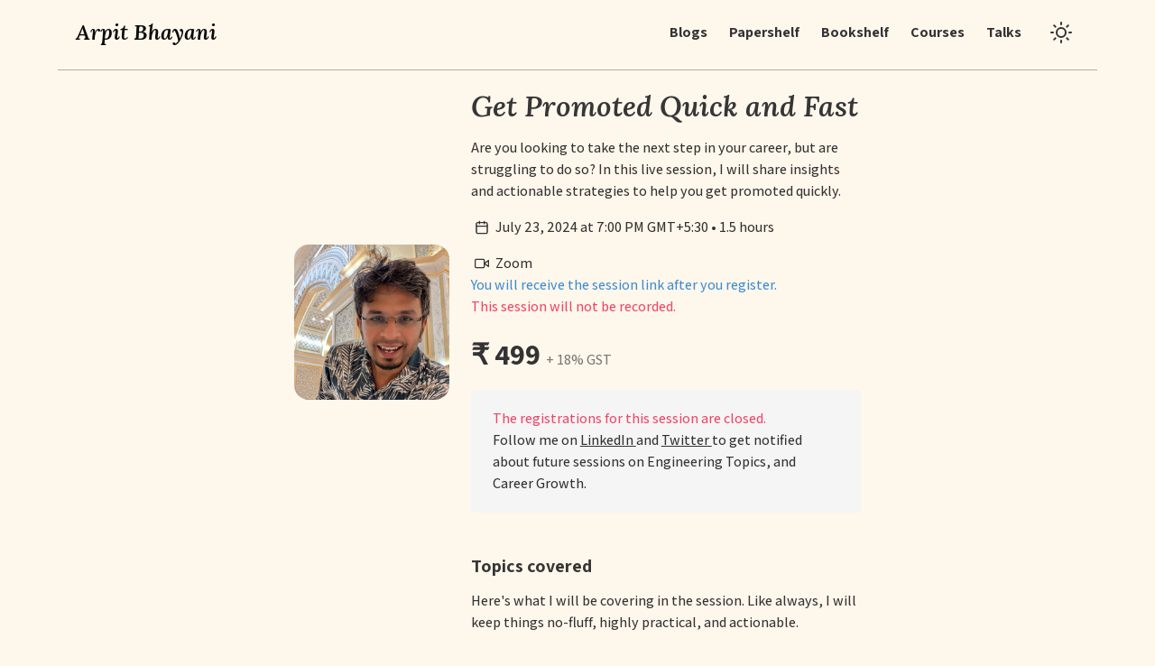

--- FILE ---
content_type: text/html; charset=utf-8
request_url: https://arpitbhayani.me/sessions/get-promoted-quick-and-fast/
body_size: 6536
content:
<!DOCTYPE html><html lang="en"> <head><meta charset="utf-8"><link rel="sitemap" href="/sitemap-index.xml"><link rel="apple-touch-icon" sizes="180x180" href="/apple-touch-icon.png"><link rel="icon" type="image/png" sizes="32x32" href="/favicon-32x32.png"><link rel="icon" type="image/png" sizes="16x16" href="/favicon-16x16.png"><link rel="manifest" href="/site.webmanifest"><meta name="viewport" content="width=device-width"><meta name="generator" content="Astro v5.13.5"><title>Get Promoted Quick and Fast | Live Sessions by Arpit Bhayani</title><meta name="description" content="Are you looking to take the next step in your career, but are struggling to do so? In this live session, I will share insights and actionable strategies to help you get promoted quickly."><link rel="alternate" type="application/rss+xml" title="Arpit Bhayani" href="https://arpitbhayani.me/rss.xml"><!-- SEO --><link rel="canonical" href="https://arpitbhayani.me/sessions/get-promoted-quick-and-fast/"><!-- Open Graph --><meta property="og:site_name" content="Arpit Bhayani"><meta property="og:title" content="Get Promoted Quick and Fast | Live Sessions by Arpit Bhayani"><meta property="og:description" content="Are you looking to take the next step in your career, but are struggling to do so? In this live session, I will share insights and actionable strategies to help you get promoted quickly."><meta property="og:url" content="https://arpitbhayani.me/sessions/get-promoted-quick-and-fast/"><meta property="og:image" content="https://edge.arpitbhayani.me/img/covers/general-cover.jpg"><meta property="og:image:url" content="https://edge.arpitbhayani.me/img/covers/general-cover.jpg"><meta property="og:image:secure_url" content="https://edge.arpitbhayani.me/img/covers/general-cover.jpg"><meta property="og:image:type" content="image/png"><meta property="og:image:width" content="1200"><meta property="og:image:height" content="628"><meta property="og:image:alt" content="Arpit Bhayani"><!-- Twitter --><meta name="twitter:title" content="Get Promoted Quick and Fast | Live Sessions by Arpit Bhayani"><meta name="twitter:description" content="Are you looking to take the next step in your career, but are struggling to do so? In this live session, I will share insights and actionable strategies to help you get promoted quickly."><meta name="twitter:card" content="summary"><meta name="twitter:image" content="https://edge.arpitbhayani.me/img/arpit-6.jpg"><meta name="twitter:image:alt" content="Get Promoted Quick and Fast | Live Sessions by Arpit Bhayani"><meta name="twitter:domain" content="https://arpitbhayani.me"><!-- JSON LD --><link rel="stylesheet" href="/_astro/_slug_.BlxZao84.css"><script type="module" src="/_astro/page.CLj0R-Y2.js"></script></head><body> <script>
      // Prevent flash of wrong theme on page load
      (function() {
        const theme = localStorage.getItem('theme') || 'light';
        document.documentElement.setAttribute('data-theme', theme);
      })();
    </script> <div class="section container"> <div> <nav class="navbar container is-fixed-top" role="navigation" aria-label="main navigation" style="border-bottom: 1px solid #aeaeae;"> <div class="navbar-brand"> <div class="navbar-item"> <a href="/" class="is-size-4 has-text-weight-bold has-text-black is-family-secondary is-italic">
Arpit Bhayani
</a> </div> <a role="button" class="navbar-burger burger" aria-label="menu" aria-expanded="false" data-target="menu" onclick="document.querySelector('.navbar-menu').classList.toggle('is-active');"> <span aria-hidden="true"></span> <span aria-hidden="true"></span> <span aria-hidden="true"></span> </a> </div> <div class="navbar-menu"> <div class="navbar-end"> <a class="navbar-item false" href="/blogs"> <span class="is-size-6 has-text-weight-bold"> Blogs</span> </a> <!-- <a
          class={`navbar-item ${currentPage === "series" && "is-active"}`}
          href="/first"
        >
          <span class="is-size-6 has-text-weight-bold">
            From the First Principles</span
          >
        </a> --> <a class="navbar-item false" href="/papershelf"> <span class="is-size-6 has-text-weight-bold"> Papershelf</span> </a> <a class="navbar-item false" href="/bookshelf"> <span class="is-size-6 has-text-weight-bold"> Bookshelf</span> </a> <!-- <a
          class={`navbar-item ${currentPage === "sessions" && "is-active"}`}
          href="/sessions"
        >
          <span class="is-size-6 has-text-weight-bold"> Sessions</span>
        </a> --> <a class="navbar-item false" href="/courses"> <span class="is-size-6 has-text-weight-bold"> Courses</span> </a> <a class="navbar-item false" href="/talks"> <span class="is-size-6 has-text-weight-bold"> Talks</span> </a> <div class="navbar-item"> <button id="dark-mode-toggle" class="dark-mode-toggle" aria-label="Toggle dark mode" title="Toggle dark mode"> <svg id="sun-icon" xmlns="http://www.w3.org/2000/svg" viewBox="0 0 24 24" fill="none" stroke="currentColor" stroke-width="2" stroke-linecap="round" stroke-linejoin="round"> <circle cx="12" cy="12" r="5"></circle> <line x1="12" y1="1" x2="12" y2="3"></line> <line x1="12" y1="21" x2="12" y2="23"></line> <line x1="4.22" y1="4.22" x2="5.64" y2="5.64"></line> <line x1="18.36" y1="18.36" x2="19.78" y2="19.78"></line> <line x1="1" y1="12" x2="3" y2="12"></line> <line x1="21" y1="12" x2="23" y2="12"></line> <line x1="4.22" y1="19.78" x2="5.64" y2="18.36"></line> <line x1="18.36" y1="5.64" x2="19.78" y2="4.22"></line> </svg> <svg id="moon-icon" xmlns="http://www.w3.org/2000/svg" viewBox="0 0 24 24" fill="none" stroke="currentColor" stroke-width="2" stroke-linecap="round" stroke-linejoin="round" style="display: none;"> <path d="M21 12.79A9 9 0 1 1 11.21 3 7 7 0 0 0 21 12.79z"></path> </svg> </button> </div> </div> </div> </nav> </div> <script type="module">function o(){const d=document.getElementById("dark-mode-toggle"),e=document.getElementById("sun-icon"),t=document.getElementById("moon-icon");if(!d||!e||!t)return;const l=localStorage.getItem("theme")||"light";document.documentElement.setAttribute("data-theme",l),l==="dark"?(e.style.display="none",t.style.display="block"):(e.style.display="block",t.style.display="none"),d.addEventListener("click",function(){const n=document.documentElement.getAttribute("data-theme")==="dark"?"light":"dark";document.documentElement.setAttribute("data-theme",n),localStorage.setItem("theme",n),n==="dark"?(e.style.display="none",t.style.display="block"):(e.style.display="block",t.style.display="none")})}document.readyState==="loading"?document.addEventListener("DOMContentLoaded",o):o();document.addEventListener("astro:page-load",o);</script> <div> <div style="margin-top: 4em;">  <div class="columns is-centered"> <div class="section column is-8-desktop is-10-tablet is-12-mobile has-text-centered"> <div class="columns is-centered has-text-left"> <div class="column is-4-mobile is-4-tablet is-3-desktop"> <div class="image is-1by1 has-image-centered"> <img class="has-image-centered" src="https://edge.arpitbhayani.me/img/arpit-6.jpg" alt="Get Promoted Quick and Fast" loading="lazy" style="border-radius: 1em;"> </div> </div> <div class="column is-7 content"> <h1 class="has-text-weight-bold is-size-3 is-size-4-mobile is-family-secondary is-italic"> <span>Get Promoted Quick and Fast</span> </h1> <p>Are you looking to take the next step in your career, but are struggling to do so? In this live session, I will share insights and actionable strategies to help you get promoted quickly.</p> <p> <span class="icon" style="vertical-align: bottom;"> <svg xmlns="http://www.w3.org/2000/svg" class="feather feather-x " width="24" height="16" fill="none" viewBox="0 0 24 24" stroke="currentColor" stroke-width="2" stroke-linecap="round" stroke-linejoin="round"> <rect x="3" y="4" width="18" height="18" rx="2" ry="2"></rect><line x1="16" y1="2" x2="16" y2="6"></line><line x1="8" y1="2" x2="8" y2="6"></line><line x1="3" y1="10" x2="21" y2="10"></line> </svg> </span> <span> July 23, 2024 at 7:00 PM GMT+5:30 </span> <span> •</span> <span>1.5 hours</span> </p> <p> <span class="icon" style="vertical-align: bottom;"> <svg xmlns="http://www.w3.org/2000/svg" class="feather feather-x " width="24" height="16" fill="none" viewBox="0 0 24 24" stroke="currentColor" stroke-width="2" stroke-linecap="round" stroke-linejoin="round"> <polygon points="23 7 16 12 23 17 23 7"></polygon><rect x="1" y="5" width="15" height="14" rx="2" ry="2"></rect> </svg> </span> <span>Zoom</span> <br> <span class="has-text-info">
You will receive the session link after you register.
</span> <br> <span class="has-text-danger">
This session will not be recorded.
</span> </p> <p> <span class="is-size-3 has-text-priamry has-text-weight-bold">
₹ 499 </span> <span class="has-text-grey"> + 18% GST</span> </p> <div class="notification">  <span class="has-text-danger">
The registrations for this session are closed.
</span> <br>  <span>
Follow me on  <a href="https://www.linkedin.com/in/arpitbhayani/" target="_blank">
LinkedIn
</a>
and  <a href="https://twitter.com/arpit_bhayani" target="_blank">
Twitter
</a> 
to get notified about future sessions on Engineering Topics,
                  and Career Growth.
</span> </div> <div> <br> <h4>Topics covered</h4> <p>
Here's what I will be covering in the session. Like always, I will
              keep things no-fluff, highly practical, and actionable.
</p> <ul> <li>The real criteria and expectations for advancement</li><li>Strategies for exceeding expectations</li><li>How to demonstrate leadership potential</li><li>How to document your achievements and quantify your contributions</li><li>Open forum to address your specific questions and concerns</li> </ul> </div> <div> <br> <h4>The session is for you if,</h4> <ul> <li>You are an engineer or a senior engineer looking to get promoted.</li><li>You want to learn how to navigate the promotion process effectively.</li><li>You are eager to take on more responsibility and make a larger impact.</li> </ul> </div> <div> <br> <p>
The session will be highly practical and actionable. Instead of
              one-way traffic, it will be a blend of both, me explaining the
              details and then taking questions for discussions; which means you
              will get a chance to ask some questions and clear your doubts.
</p> </div> </div> </div> </div> </div> <br> <div class="content is-vcentered"> <div class="columns"> <div class="column is-8"> <h2 class="is-size-4 is-size-4-mobile has-text-weight-bold">
After you register
</h2> <ol> <li>
You will receive a confirmation email from Zoom with email <code>no-reply@zoom.us</code>.
</li> <li>
The email will also contain a calendar invite, you can add that to
            your calendar to get reminders.
</li> <li>
On the day of the session, you can join the meeting using the link
            provided in the email.
</li> <li>
Do spread the word about the session on Social Media and among your
            peer group.
</li> </ol> <p>
Note: You will be able to join the meeting with only your registered
          email address. If you still can't the email from Zoom, drop me an
          email at arpit.masterclass@gmail.com with all the relevant details and
          the payment receipt from Razorpay.
</p> </div> </div> </div> <div class="section is-vcentered"> <div class="columns is-centered"> <div class="column is-12"> <h2 class="is-size-4 is-size-4-mobile has-text-weight-bold">
Frequently asked questions
</h2> <p class="has-text-info">
You can always drop me an email at
<span class="has-text-primary">arpit.masterclass@gmail.com</span>
for other questions.
</p> <br> </div> </div> <div class="columns is-multiline"> <div class="column is-6"> <div class="box"> <h4 class="has-text-weight-bold">Will there be a recording available for future reference?</h4> <p style="margin-top: 0.5em;">No. This event will not be recorded.</p> </div> </div><div class="column is-6"> <div class="box"> <h4 class="has-text-weight-bold">Is there a refund policy?</h4> <p style="margin-top: 0.5em;">No. The session is a standalone session, the fees paid is non-refundable.</p> </div> </div><div class="column is-6"> <div class="box"> <h4 class="has-text-weight-bold">What will be the language of communication and teaching?</h4> <p style="margin-top: 0.5em;">The language of communication will be strictly English.</p> </div> </div><div class="column is-6"> <div class="box"> <h4 class="has-text-weight-bold">Will you be the only one conducting the session?</h4> <p style="margin-top: 0.5em;">Yes. The session will be conducted end-to-end by me, Arpit.</p> </div> </div><div class="column is-6"> <div class="box"> <h4 class="has-text-weight-bold">Where is the session conducted?</h4> <p style="margin-top: 0.5em;">The session will be online, over Zoom.</p> </div> </div> </div> </div> <div style="margin-top: 4em"></div> <div> <br> <div class="columns is-vcentered"> <div class="column is-5 is-hidden-tablet"> <br> <div class="image is-256x256"> <img alt="Arpit Bhayani" src="https://edge.arpitbhayani.me/img/arpit-6.jpg" style="border-radius: 2em;" width="400px" height="400px"> </div> </div> <div class="column is-7"> <section> <h1 class="title is-size-2 is-size-3-mobile is-family-secondary is-italic">
Hey, I am Arpit
</h1> <h3 class="title is-size-4 is-size-5-mobile has-text-primary is-family-secondary is-italic" style="line-height: 1.5em;">
engineering, databases, and systems. always building.
</h3> <div class="content"> <p>
I am a software engineer and an engineering leader passionate about
            Databases and System Architecture. Right now, I was a Staff Engineer for
<a href="https://cloud.google.com/memorystore" target="_blank">GCP Memorystore</a>,
            handling both dataplane and control plane. On the side, I created an open-source
            reactive cache - <a href="https://github.com/dicedb/dice" target="_blank">DiceDB</a>.
</p> <p>
I also spend time on independent research, publishing
<a href="https://arxiv.org/search/cs?searchtype=author&query=Bhayani%2C+A" target="_blank">my work on ArXiv</a>. My areas of interest include
            databases, approximate algorithms, and distributed systems.
</p> <p>
In 2024, I took a leap of faith and co-founded <a href="https://profile.fyi" target="_blank">Profile.fyi</a>, which was later acquired by Mercor. I have also been a Staff Engineer
            at <a href="https://cloud.google.com/" target="_blank">Google</a>,
            leading the Ads Forecasting, and was the lead for the <a href="https://cloud.google.com/dataproc" target="_blank">Dataproc</a> India team, where we built a managed big data ecosystem for GCP customers.
            Earlier in my journey,
            I was part of <a href="https://www.amazon.com/" target="_blank">Amazon's</a> Fast Data Team, where I worked on cold tiering of hot data and developed
            a seamless query interface across all storage tiers.
</p> <p>
I held engineering leadership positions (both IC and management) at
<a href="https://unacademy.com/" target="_blank">Unacademy</a>,
            where I built, grew, and led Search, Site Reliability Engineering
            (SRE) teams, and Data Engineering teams. I hold a total of 12+ years
            of experience in scaling backend services, taking products and teams
            from 0 to 1, and beyond.
</p> <p>
I keep diving deep into engineering details and share my learnings
            by across my
<a href="https://twitter.com/arpit_bhayani" target="_blank">socials</a> and videos on
<a href="https://youtube.com/c/ArpitBhayani" target="_blank">YouTube</a>.
</p> </div> <ul class="buttons"> <a class="button" target="_blank" href="https://youtube.com/c/ArpitBhayani" title="Arpit Bhayani"> <span class="icon"><svg xmlns="http://www.w3.org/2000/svg" class="feather feather-x " width="24" height="24" fill="none" viewBox="0 0 24 24" stroke="currentColor" stroke-width="1.5" stroke-linecap="round" stroke-linejoin="round"> <path d="M22.54 6.42a2.78 2.78 0 0 0-1.94-2C18.88 4 12 4 12 4s-6.88 0-8.6.46a2.78 2.78 0 0 0-1.94 2A29 29 0 0 0 1 11.75a29 29 0 0 0 .46 5.33A2.78 2.78 0 0 0 3.4 19c1.72.46 8.6.46 8.6.46s6.88 0 8.6-.46a2.78 2.78 0 0 0 1.94-2 29 29 0 0 0 .46-5.25 29 29 0 0 0-.46-5.33z"></path><polygon points="9.75 15.02 15.5 11.75 9.75 8.48 9.75 15.02"></polygon> </svg></span> <span>YouTube (180k)</span> </a> <a class="button" target="_blank" href="https://twitter.com/arpit_bhayani" title="Follow Arpit Bhayani on Twitter"> <span class="icon"><svg xmlns="http://www.w3.org/2000/svg" class="feather feather-x " width="24" height="24" fill="none" viewBox="0 0 24 24" stroke="currentColor" stroke-width="1.5" stroke-linecap="round" stroke-linejoin="round"> <path d="M23 3a10.9 10.9 0 0 1-3.14 1.53 4.48 4.48 0 0 0-7.86 3v1A10.66 10.66 0 0 1 3 4s-4 9 5 13a11.64 11.64 0 0 1-7 2c9 5 20 0 20-11.5a4.5 4.5 0 0 0-.08-.83A7.72 7.72 0 0 0 23 3z"></path> </svg></span> <span>Twitter (100k)</span> </a> <a class="button" target="_blank" href="https://linkedin.com/in/arpitbhayani" title="Follow Arpit Bhayani on LinkedIn"> <span class="icon"><svg xmlns="http://www.w3.org/2000/svg" class="feather feather-x " width="24" height="24" fill="none" viewBox="0 0 24 24" stroke="currentColor" stroke-width="1.5" stroke-linecap="round" stroke-linejoin="round"> <path d="M16 8a6 6 0 0 1 6 6v7h-4v-7a2 2 0 0 0-2-2 2 2 0 0 0-2 2v7h-4v-7a6 6 0 0 1 6-6z"></path><rect x="2" y="9" width="4" height="12"></rect><circle cx="4" cy="4" r="2"></circle> </svg></span> <span>LinkedIn (250k)</span> </a> <a class="button" target="_blank" href="https://github.com/arpitbbhayani" title="Follow Arpit Bhayani on GitHub"> <span class="icon"><svg xmlns="http://www.w3.org/2000/svg" class="feather feather-x " width="24" height="24" fill="none" viewBox="0 0 24 24" stroke="currentColor" stroke-width="1.5" stroke-linecap="round" stroke-linejoin="round"> <path d="M9 19c-5 1.5-5-2.5-7-3m14 6v-3.87a3.37 3.37 0 0 0-.94-2.61c3.14-.35 6.44-1.54 6.44-7A5.44 5.44 0 0 0 20 4.77 5.07 5.07 0 0 0 19.91 1S18.73.65 16 2.48a13.38 13.38 0 0 0-7 0C6.27.65 5.09 1 5.09 1A5.07 5.07 0 0 0 5 4.77a5.44 5.44 0 0 0-1.5 3.78c0 5.42 3.3 6.61 6.44 7A3.37 3.37 0 0 0 9 18.13V22"></path> </svg></span> <span>GitHub (6k)</span> </a> </ul> </section> </div> <div class="column is-1"></div> <div class="column is-4 is-hidden-mobile"> <div class="image section"> <img alt="Arpit Bhayani" src="https://edge.arpitbhayani.me/img/arpit-6.jpg" style="border-radius: 2em;" width="300px" height="300px"> </div> </div> </div> <br> </div>  </div> </div> </div> <div class="section footer"> <div> <section class="section container"> <div class="columns is-multiline is-mobile"> <div class="column is-3-desktop is-6-tablet is-half-mobile"> <div style="margin-bottom: 0.75em;" class="has-text-weight-bold has-text-grey">
Writings and Learnings
</div> <p> <a href="/blogs" style="color: #333;"> Blogs</a> </p> <p> <a href="/papershelf" style="color: #333;"> Papershelf</a> </p> <p> <a href="/bookshelf" style="color: #333;"> Bookshelf</a> </p> <p> <a href="/rss.xml" style="color: #333;"> RSS Feed</a> </p> </div> <div class="column is-3-desktop is-6-tablet is-half-mobile"> <div style="margin-bottom: 0.75em;" class="has-text-weight-bold has-text-grey">
Courses
</div> <p> <a href="/masterclass" style="color: #333;"> System Design Masterclass </a> </p><p> <a href="/system-design-for-beginners" style="color: #333;"> System Design for Beginners </a> </p><p> <a href="/redis-internals" style="color: #333;"> Redis Internals </a> </p> </div> <div class="column is-3-desktop is-6-tablet is-half-mobile"> <div style="margin-bottom: 0.75em;" class="has-text-weight-bold has-text-grey">
Legal and Contact
</div> <p> <a href="/about-arpit-bhayani" style="color: #333;"> About me</a> </p> <p> <a href="/terms-conditions" style="color: #333;">
Terms and Conditions</a> </p> <p> <a href="/privacy-policy" style="color: #333;"> Privacy Policy</a> </p> <p> <a href="/refund-policy" style="color: #333;"> Refund Policy</a> </p> <p> <a href="/contact" style="color: #333;"> Contact Me</a> </p> </div> <div class="column is-3-desktop is-6-tablet is-half-mobile"> <div style="margin-bottom: 0.75em;" class="has-text-weight-bold has-text-grey">
Everything Else
</div> <p> <a href="/collaborate" style="color: #333;"> Collaborate with me</a> </p> <p> <a href="https://github.com/DiceDB/Dice" target="_blank" style="color: #333;">
DiceDB
</a> </p> <p> <a href="https://revine.arpitbhayani.me" target="_blank" style="color: #333;">
Revine
</a> </p> <p> <a href="https://twitter.com/TheSmarterChimp" target="_blank" style="color: #333;">
The Smarter Chimp
</a> </p> </div> <div class="column is-6-desktop is-8-tablet is-12-mobile"> <div class="content"> <br> <p class="has-text-weight-bold is-size-5"> <span class="has-text-primary">Arpit's Newsletter</span> <span class="has-text-weight-bold">read by 145,000 engineers</span> </p> <p class="has-text-weight-normal">
Weekly essays on real-world system design, distributed systems, or a
            deep dive into some super-clever algorithm.
</p> </div> <p> <div class=""> <div class="buttons"> <a class="button is-primary" href="https://www.linkedin.com/newsletters/asli-engineering-6921728898456072192/" target="_blank">Subscribe on LinkedIn</a> <a class="button is-light is-primary" href="https://arpit.substack.com" target="_blank">Subscribe on Substack</a> </div> </div> </p> </div> </div> <br> <div class="columns"> <div class="column is-8-desktop is-8-tablet is-12-mobile"> <div class="content"> <p class="has-text-grey">The courses listed on this website are offered by</p> <p>
Relog Deeptech Pvt. Ltd.<br>
203, Sagar Apartment, Camp Road, Mangilal Plot, Amravati, Maharashtra, 444602<br>
GSTIN: 27AALCR5165R1ZF
</p> </div> </div> </div> <div class="columns has-text-centered"> <div class="column is-6 is-centered"> <ul class="buttons"> <a class="button" target="_blank" href="https://youtube.com/c/ArpitBhayani" title="Arpit Bhayani"> <span class="icon"><svg xmlns="http://www.w3.org/2000/svg" class="feather feather-x " width="24" height="24" fill="none" viewBox="0 0 24 24" stroke="currentColor" stroke-width="1.5" stroke-linecap="round" stroke-linejoin="round"> <path d="M22.54 6.42a2.78 2.78 0 0 0-1.94-2C18.88 4 12 4 12 4s-6.88 0-8.6.46a2.78 2.78 0 0 0-1.94 2A29 29 0 0 0 1 11.75a29 29 0 0 0 .46 5.33A2.78 2.78 0 0 0 3.4 19c1.72.46 8.6.46 8.6.46s6.88 0 8.6-.46a2.78 2.78 0 0 0 1.94-2 29 29 0 0 0 .46-5.25 29 29 0 0 0-.46-5.33z"></path><polygon points="9.75 15.02 15.5 11.75 9.75 8.48 9.75 15.02"></polygon> </svg></span> <span>YouTube (180k)</span> </a> <a class="button" target="_blank" href="https://twitter.com/arpit_bhayani" title="Follow Arpit Bhayani on Twitter"> <span class="icon"><svg xmlns="http://www.w3.org/2000/svg" class="feather feather-x " width="24" height="24" fill="none" viewBox="0 0 24 24" stroke="currentColor" stroke-width="1.5" stroke-linecap="round" stroke-linejoin="round"> <path d="M23 3a10.9 10.9 0 0 1-3.14 1.53 4.48 4.48 0 0 0-7.86 3v1A10.66 10.66 0 0 1 3 4s-4 9 5 13a11.64 11.64 0 0 1-7 2c9 5 20 0 20-11.5a4.5 4.5 0 0 0-.08-.83A7.72 7.72 0 0 0 23 3z"></path> </svg></span> <span>Twitter (100k)</span> </a> <a class="button" target="_blank" href="https://linkedin.com/in/arpitbhayani" title="Follow Arpit Bhayani on LinkedIn"> <span class="icon"><svg xmlns="http://www.w3.org/2000/svg" class="feather feather-x " width="24" height="24" fill="none" viewBox="0 0 24 24" stroke="currentColor" stroke-width="1.5" stroke-linecap="round" stroke-linejoin="round"> <path d="M16 8a6 6 0 0 1 6 6v7h-4v-7a2 2 0 0 0-2-2 2 2 0 0 0-2 2v7h-4v-7a6 6 0 0 1 6-6z"></path><rect x="2" y="9" width="4" height="12"></rect><circle cx="4" cy="4" r="2"></circle> </svg></span> <span>LinkedIn (250k)</span> </a> <a class="button" target="_blank" href="https://github.com/arpitbbhayani" title="Follow Arpit Bhayani on GitHub"> <span class="icon"><svg xmlns="http://www.w3.org/2000/svg" class="feather feather-x " width="24" height="24" fill="none" viewBox="0 0 24 24" stroke="currentColor" stroke-width="1.5" stroke-linecap="round" stroke-linejoin="round"> <path d="M9 19c-5 1.5-5-2.5-7-3m14 6v-3.87a3.37 3.37 0 0 0-.94-2.61c3.14-.35 6.44-1.54 6.44-7A5.44 5.44 0 0 0 20 4.77 5.07 5.07 0 0 0 19.91 1S18.73.65 16 2.48a13.38 13.38 0 0 0-7 0C6.27.65 5.09 1 5.09 1A5.07 5.07 0 0 0 5 4.77a5.44 5.44 0 0 0-1.5 3.78c0 5.42 3.3 6.61 6.44 7A3.37 3.37 0 0 0 9 18.13V22"></path> </svg></span> <span>GitHub (6k)</span> </a> </ul> <br> <ul class="horizontal"> <li style="margin-left: 0.5em">© Arpit Bhayani, 2025</li> </ul> </div> </div> </section> </div> </div> <!-- Global site tag (gtag.js) - Google Analytics --><script async src="https://www.googletagmanager.com/gtag/js?id=G-4W2CFHCMDN"></script> <script>(function(){const id = "G-4W2CFHCMDN";

  window.dataLayer = window.dataLayer || [];
  function gtag(){dataLayer.push(arguments);}
  gtag('js', new Date());
  gtag('config', id);
})();</script> </body></html>